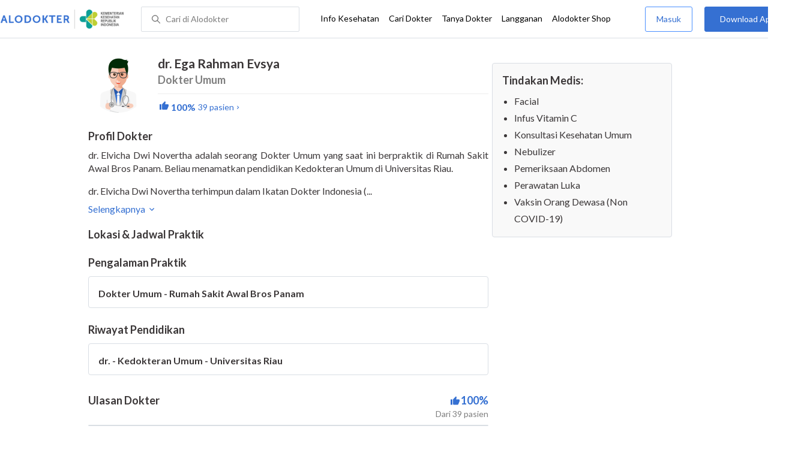

--- FILE ---
content_type: text/html; charset=utf-8
request_url: https://www.alodokter.com/cari-dokter/dr-ega-rahman-evsya
body_size: 9071
content:
<!DOCTYPE html> <html lang="id"> <head> <script type="text/javascript">
    window.dataLayer = window.dataLayer || []
    const userId = ""
    window.dataLayer = window.dataLayer || []
    const pageType = "doctors"
    let contentPage = getContentPage(pageType)
    dataLayer.push({
        user_id: userId,
        content_group: contentPage
    });
    localStorage.setItem('content_group', contentPage);

    function getContentPage(){
        let contentPage
        switch (pageType) {
        case 'home':
            const actionPage = "detail"
            if(actionPage == 'index'){
                contentPage = "Homepage"
            } else {
                contentPage = "Page"
            }
            break;
        case 'tags':
            contentPage = "Tag Page"
            break;
        case 'komunitas/topics':
        case 'komunitas/discussions':
            contentPage = "Komunitas Page"
            break;
        case 'categories':
            //Hidup Sehat Page, Keluarga Page and Kesehatan Page for index page
            contentPage = ''
            break;
        case 'article':
            //Hidup Sehat Page, Keluarga Page and Kesehatan Page for article page
            contentPage = '' + " Page"
            break;
        case 'disease':
            contentPage = "Disease Page"
            break;
        case 'drugs':
            contentPage = "Drug Page"
            break;
        case 'komunitas/users':
            contentPage = "Profile Page"
            break;
        default:
            contentPage = "Page"
            break;
        }
        return contentPage
    }
</script> <script defer type="text/javascript" src="https://static.criteo.net/js/ld/ld.js" defer></script> <script defer>(function(w,d,s,l,i){w[l]=w[l]||[];w[l].push({'gtm.start':
new Date().getTime(),event:'gtm.js'});var f=d.getElementsByTagName(s)[0],
j=d.createElement(s),dl=l!='dataLayer'?'&l='+l:'';j.defer=true;j.src=   
'https://www.googletagmanager.com/gtm.js?id='+i+dl;f.parentNode.insertBefore(j,f);
})(window,document,'script','dataLayer','GTM-52W4MMF');</script> <meta charset="utf-8"> <meta name="viewport" content="width=device-width, initial-scale=1.0"> <title>dr. Ega Rahman Evsya - Buat Janji Dokter, Biaya Konsultasi - Alodokter</title> <meta http-equiv="Pragma" content="public"> <meta http-equiv="Cache-Control" content="public"> <link rel="preconnect" href="https://fonts.googleapis.com"> <link rel="preconnect" href="https://fonts.gstatic.com" crossorigin> <link href="https://fonts.googleapis.com/css2?family=Lato:wght@400;600;700&display=swap" rel="stylesheet"> <style>
    html, body {
        margin: 0 auto;
        font-family: "Lato", sans-serif;
        font-size: 16px;
        color: #3b3738;
        line-height: 1.44;
        font-weight: 400;
        -webkit-font-smoothing: antialiased;
        -moz-osx-font-smoothing: grayscale;
        text-rendering: optimizeLegibility;
        -moz-font-feature-settings: "liga" on;
      }

    input{
       font-family: "Lato", sans-serif !important;
    }

      ::placeholder {
        color: #dadee4;
        font-family: 'Lato' !important;
      }

      /* GLOBAL CSS */
      .is_hidden {
        display: none;
      }

      .container-fluid {
        width: 1340px;
        margin: 0 auto;
        padding: 0;
      }

      .container {
        width: 1000px;
        margin: 0 auto;
        padding: 0;
        display:flex;
        justify-content: space-between;
      }

      .container2 {
        width: 100%;
      }

      .main-container {
        width: 667px;
        margin: 0;
        padding: 0;
        display: inline-block;
        padding-top: 63px;
      }

      .side-container {
        width: 300px;
        margin: 0;
        padding: 0;
        display: inline-block;
        padding-top: 89px;
      }

      .dfp-container {
        margin-bottom: 20px;
      }

      .adunit {
          margin-bottom: 20px;
        }

      .post-index-title{color:#000;}

      h1.search-result{
        font-size: 20px;
        font-weight: 600;
        font-style: normal;
        font-stretch: normal;
        line-height: 1.35;
        letter-spacing: normal;
        color: #000000;
        margin: 0px 0 16px;
      }
      .h2-related{
        font-size: 24px;
        font-weight: 900;
        font-style: normal;
        font-stretch: normal;
        line-height: 1.42;
        letter-spacing: normal;
        color: #000000;
        margin-top: 20px;
        margin-bottom: 12px;
      }
      .h2-related-article{
        font-size: 24px;
        font-weight: bold;
        font-style: normal;
        font-stretch: normal;
        line-height: 1.32;
        letter-spacing: -0.3px;
        margin: 0;
        margin-bottom: 20px;
        color: #000;
      }

      .container-doctor-index {
        width: 1000px;
        margin: 0 auto;
        display: block;
        float: left;
      }

      .doctor-index-title {
        margin-top: 40px;
        font-size: 24px;
        font-weight: bold;
        line-height: 1.42;
        text-align: center;
        color: #000;
      }

      .speciality-description-container{
          margin-top: 80px;
      }

      h1 {
        margin: 0
      }

      .popular-search a{
        text-decoration:none;
        color: #3570D2;
        font-weight: 600;
        margin-bottom: 10px;
        display: inline-block;
      }

      .popular-search a strong{
        font-weight: 600;
      }

      .bg-container-bottom {
        background-color: #e8f1ff;
        background-size: 50% auto;
        width: 100%;
        margin: 0 auto;
        display:flex;
        justify-content: space-between;
      }

    .content-inner .booking-form {
      background-color: #fafafa;
      padding-top: 64px;
      padding-bottom: 130px;
    }

      @media (max-width: 640px) {
        #page {
          width: 100%;
        }

        .top-navbar-container {
          max-width: 100%;
        }
      }

      @media (max-width: 374px) {
        .hero-index-menu-card-container {
          width: 150px;
        }
      }
      .grecaptcha-badge { visibility: hidden; }
</style> <meta charset="UTF-8"> <meta name="viewport" content="width=device-width, initial-scale=1.0, user-scalable=yes, maximum-scale=5"> <link rel="shortcut icon" type="image/x-icon" href="/assets/favicon-73b49b1e9302b388560f5836153dcf6a1ec42c607c96fc65d5b29e773c85374a.ico"/> <link rel="icon" type="image/png" href="/assets/favicon-48x48-fe366add8379860e5ee5041f0b6b9745ff450a945001d5f04fd8a0d706837ea6.png" sizes="48x48"/> <link rel="apple-touch-icon" type="image/png" href="/assets/apple-touch-icon-fbe9a22f2fc74b52818c962ab91b40031f1e6dd2d614f376eb1efcc03c5bba0b.png" sizes="192x192"/> <meta name="apple-mobile-web-app-title" content="Alodokter"> <meta name="application-name" content="Alodokter"> <meta name="msapplication-TileColor" content="#ffffff"> <meta name="apple-mobile-web-app-status-bar-style" content="#3973cf"> <meta name="theme-color" content="#3973cf"> <meta name="alexaVerifyID" content="n_Kykr_OZlOYYRDisl_bHGZYccc"> <meta name="google-site-verification" content=j8xshrH7uBo3AEjk-HfjufpapvzwkNHw57NXFN3G07Y> <meta name="msvalidate.01" content=C233DAA628883F2DD70CD54C789D0494> <meta name="wellness_card" content="false"> <meta name="criteo_account" content="62444"> <meta name="description" content="dr. Ega Rahman Evsya adalah seorang Dokter Umum di . Lihat profil lengkap, lihat biaya dan buat janji untuk dr. Ega Rahman Evsya"/> <meta name="keywords" content="alodokter, kesehatan, medis, penyakit, komunitas kesehatan, dokter, konsultasi kesehatan, informasi kesehatan, komunitas, diskusi kesehatan"/> <meta name="facebook-domain-verification" content="v9k4b24zt24dxdo39v3ab3gnt5ns5b"/> <meta property="fb:app_id" content="331705120345014"/> <meta property="og:site_name" content="Alodokter"/> <meta property="og:type" content="website"/> <meta property="og:title" content="dr. Ega Rahman Evsya - Buat Janji Dokter, Biaya Konsultasi - Alodokter"/> <meta property="og:url" content="https://www.alodokter.com/cari-dokter/dr-ega-rahman-evsya"/> <meta property="og:description" content="dr. Ega Rahman Evsya adalah seorang Dokter Umum di . Lihat profil lengkap, lihat biaya dan buat janji untuk dr. Ega Rahman Evsya"/> <meta property="og:locale" content="en_US"/> <meta property="og:image" itemprop="image" content="https://www.alodokter.com/wp-content/uploads/2014/07/dokter-indonesia-alodokter.jpg"/> <meta property="og:image:width" content="650"/> <meta property="og:image:height" content="433"/> <meta property="og:image:type" content="image/jpeg"/> <link rel='canonical' href='https://www.alodokter.com/cari-dokter/dr-ega-rahman-evsya'/> <meta name="referer" content="http://www.google.com"/> <meta name="platform" content="Desktop"/> <meta name="recaptcha-site-key" content="6Ldg7gQhAAAAAN8ebL4Gr-hTid51r0i9BpsdaEWE"/> <script src="https://www.google.com/recaptcha/enterprise.js?render=6Ldg7gQhAAAAAN8ebL4Gr-hTid51r0i9BpsdaEWE"></script> <script type="application/ld+json">
{
  "@context": "https://schema.org",
  "@type": "Physician",
  "name": "dr. Ega Rahman Evsya",
  "description": "dr. Ega Rahman Evsya, Dokter Umum terpercaya di . Jadwal praktik lengkap, biaya terjangkau &amp; buat janji mudah via Alodokter.",
  "image": "https://res.cloudinary.com/dk0z4ums3/image/upload/v1535685393/image_doctor/avatar%20male%20%281%29%20%281%29.jpg.jpg",
  "url": "https://www.alodokter.com/cari-dokter/dr-ega-rahman-evsya",
  "alternateName": "Dokter Umum",
  "medicalSpecialty": "GeneralPractice",
    "address": {
      "@type": "PostalAddress",
      "addressCountry": "ID"
    },
    "aggregateRating": {
      "@type": "AggregateRating",
      "ratingValue": 5,
      "reviewCount": "39",
      "bestRating": "5",
      "worstRating": "1"
    },
    "review": [
      {
        "@type": "Review",
        "author": "Astrid Wijayanti",
        "datePublished": "2021-10-31",
        "reviewBody": "baik"
      },
      {
        "@type": "Review",
        "author": "elsa",
        "datePublished": "2022-05-26",
        "reviewBody": "terima kasih untuk respon yg baik dok.."
      },
      {
        "@type": "Review",
        "author": "Jesica Firdiani",
        "datePublished": "2020-11-02",
        "reviewBody": "Terima kasih"
      },
      {
        "@type": "Review",
        "author": "Siti Maysaroh",
        "datePublished": "2019-10-27",
        "reviewBody": "puasssss"
      },
      {
        "@type": "Review",
        "author": "Muhamad Rizki",
        "datePublished": "2019-10-26",
        "reviewBody": "terima kasih dok."
      }
    ],
  "worksFor": [
  ],
  "hasOfferCatalog": {
    "@type": "OfferCatalog",
    "name": "Tindakan Medis",
    "itemListElement": [
        {
          "@type": "Offer",
          "itemOffered": {
            "@type": "MedicalProcedure",
            "name": "Facial"
          }
        },
        {
          "@type": "Offer",
          "itemOffered": {
            "@type": "MedicalProcedure",
            "name": "Infus Vitamin C"
          }
        },
        {
          "@type": "Offer",
          "itemOffered": {
            "@type": "MedicalProcedure",
            "name": "Konsultasi Kesehatan Umum"
          }
        },
        {
          "@type": "Offer",
          "itemOffered": {
            "@type": "MedicalProcedure",
            "name": "Nebulizer"
          }
        },
        {
          "@type": "Offer",
          "itemOffered": {
            "@type": "MedicalProcedure",
            "name": "Pemeriksaan Abdomen"
          }
        },
        {
          "@type": "Offer",
          "itemOffered": {
            "@type": "MedicalProcedure",
            "name": "Perawatan Luka"
          }
        },
        {
          "@type": "Offer",
          "itemOffered": {
            "@type": "MedicalProcedure",
            "name": "Vaksin Orang Dewasa (Non COVID-19)"
          }
        }
    ]
  }
}
</script> <meta name="csrf-param" content="authenticity_token"/> <meta name="csrf-token" content="y5WGIQl16+V8FkQ2xhZOvPpGZAyxGxieZwu+/IEmW0zEUezCoVJAVLofIFZCuD8rq+psELEL7l233rRQKMizvA=="/> <script defer>
        !function(f,b,e,v,n,t,s){if(f.fbq)return;n=f.fbq=function(){n.callMethod?
            n.callMethod.apply(n,arguments):n.queue.push(arguments)};if(!f._fbq)f._fbq=n;
            n.push=n;n.loaded=!0;n.version='2.0';n.queue=[];t=b.createElement(e);t.defer=!0;
            t.src=v;s=b.getElementsByTagName(e)[0];s.parentNode.insertBefore(t,s)}
        (window, document,'script','https://connect.facebook.net/en_US/fbevents.js');
        fbq('init', '948327898593359');
        fbq('track', "PageView");
    </script> <script defer type='text/javascript'>
        function initExperiment(ExperimentID, callback){if (!ExperimentID){return callback(null);}var r=false; var s=document.createElement('script'); s.type='text/javascript'; s.src='//www.google-analytics.com/cx/api.js?experiment='+ExperimentID; s.onload=function(){if (!r && (!this.readyState || this.readyState=='complete')){r=true; callback(cxApi.chooseVariation());}else{callback(null)}}; s.onerror=function(){callback(null)}; var t=document.getElementsByTagName('script')[0]; t.parentNode.insertBefore(s, t);}
        (function(i,s,o,g,r,a,m){i['GoogleAnalyticsObject']=r;i[r]=i[r]||function(){
        (i[r].q=i[r].q||[]).push(arguments)},i[r].l=1*new Date();a=s.createElement(o),
        m=s.getElementsByTagName(o)[0];a.defer=1;a.src=g;m.parentNode.insertBefore(a,m)
        })(window,document,'script','//www.google-analytics.com/analytics.js','ga');
        ga('create', 'UA-52179504-1', 'alodokter.com');
        ga('require', 'displayfeatures');

        window.GAPageType = 'Doctor';
        ga('set', 'contentGroup1', 'Doctor Page');

        var typePage = 'detail';
        if (typePage == 'reservasi_success') {
            window.GAPageType = 'Doctor Reservation Success Desktop';
            ga('set', 'contentGroup1', 'Doctor Reservation Success Desktop');
        }

        initExperiment(window.ExperimentID, function(variation) {
            if (variation !== null) {
                window.ExperimentReady = true;
                window.ExperimentVariation = variation;
                ga('set', 'expId', window.ExperimentID);
                ga('set', 'expVar', window.ExperimentVariation);
            }
            ga('send', 'pageview');
            ga('send', 'event', 'Scroll Depth', GAPageType, '0%');
        });
    </script> <script defer type='text/javascript'>
        var googletag = googletag || {};
        googletag.cmd = googletag.cmd || [];
    </script> <script async src="https://securepubads.g.doubleclick.net/tag/js/gpt.js"></script> <script async src="//alodokter.api.useinsider.com/ins.js?id=10005708"></script> </head> <body> <top-navbar-view id="top-navbar-view" user-photo="" is-show-kemenkes ="{&quot;kemenkes_partnership&quot;:true,&quot;kemenkes_top_bar_desktop&quot;:&quot;https://res.cloudinary.com/dk0z4ums3/image/upload/f_auto,q_auto/v1634020083/aloweb_assets/logo-header.png&quot;,&quot;kemenkes_bottom_banner_desktop&quot;:&quot;https://res.cloudinary.com/dk0z4ums3/image/upload/f_auto,q_auto/v1730097699/setting/1730097698.png&quot;,&quot;kemenkes_top_bar_mobile&quot;:&quot;https://res.cloudinary.com/dk0z4ums3/image/upload/f_auto,q_auto/v1634020083/aloweb_assets/logo-header.png&quot;,&quot;kemenkes_bottom_banner_mobile&quot;:&quot;https://res.cloudinary.com/dk0z4ums3/image/upload/f_auto,q_auto/v1730097809/setting/1730097808.png&quot;}" user-login="" user-fullname="" total-notif="0" doctor-editor-link="" user-link="" show-hide-menu="{&quot;web_show_top_navbar_aloproteksi&quot;:true,&quot;web_show_top_navbar_aloshop&quot;:true,&quot;web_show_top_navbar_caridokter&quot;:true,&quot;web_show_top_navbar_hidupsehat&quot;:true,&quot;web_show_top_navbar_infokesehatan&quot;:true,&quot;web_show_top_navbar_keluarga&quot;:true,&quot;web_show_top_navbar_kesehatan&quot;:true,&quot;web_show_top_navbar_obat&quot;:true,&quot;web_show_top_navbar_penyakit&quot;:true,&quot;web_show_top_navbar_tanyadokter&quot;:true,&quot;web_show_top_navbar_alochoice&quot;:true}" pdpa-content="{&quot;title&quot;:&quot;Perlindungan Data Anda yang Utama Bagi Kami&quot;,&quot;description&quot;:&quot;Saya telah memercayakan informasi untuk disimpan \u0026 digunakan. Keamanan data terlindungi sesuai \u003ca href=&#39;/syarat-dan-ketentuan&#39; target=&#39;_blank&#39;\u003e\u003cb\u003eSyarat \u0026 Ketentuan\u003c/b\u003e\u003c/a\u003e serta \u003ca href=&#39;/privasi&#39; target=&#39;_blank&#39;\u003e\u003cb\u003ePrivasi Alodokter\u003c/b\u003e\u003c/a\u003e&quot;,&quot;error_text&quot;:&quot;Klik centang untuk menyetujui Syarat Ketentuan dan Aturan Privasi ALODOKTER&quot;}" alodokter-otp-service="whatsapp"></top-navbar-view> <div class="content"> <iron-ajax id="postCounter" auto url="/api/doctors/track" headers='{"Authorization": "Token token=58caa8685c084db79f733f40ebae25f1"}' method="POST" params='{ "doctor_id": "5b4d50f6fdabf214e2fe9996"}' handle-as="json"> </iron-ajax> <div class="content-inner"> <div class="container" id="container"> <script src="/assets/datepicker/jquery-3.3.1.min-61b7a1c49b214c15844267127eb1a7e918cb84668bb0ae2dced1d41839762400.js"></script> <script src="/assets/datepicker/datepicker.min-4d03b2bcb263c222e541129306b92807c34559964d0018172f4870ab32bc3ef6.js"></script> <card-doctor-hospital-popup id="hospital-modal" schedule-items="[]" doctor-id="5b4d50f6fdabf214e2fe9996" is-sponsorship="false" doctor-spec="Dokter Umum" doctor-name="dr. Ega Rahman Evsya"> </card-doctor-hospital-popup> <div class="main-container" id="mainContainerDoctor"> <div class="detail-rs"> <div id="card-doctor-profile"> <card-otp-booking id="modal_otp"></card-otp-booking> <card-doctor-profile id="doctor-profile" class="section" profile-content="&quot;\u003cp\u003edr. Elvicha Dwi Novertha adalah seorang Dokter Umum yang saat ini berpraktik di Rumah Sakit Awal Bros Panam. Beliau menamatkan pendidikan Kedokteran Umum di Universitas Riau.\u003c/p\u003e\u003cp\u003edr. Elvicha Dwi Novertha terhimpun dalam Ikatan Dokter Indonesia (IDI). Beliau dapat memberikan layanan medis meliputi konsultasi kesehatan umum.\u003c/p\u003e&quot;" doctor-id="5b4d50f6fdabf214e2fe9996" doctor-name="dr. Ega Rahman Evsya" doctor-image="https://res.cloudinary.com/dk0z4ums3/image/upload/v1535685393/image_doctor/avatar%20male%20%281%29%20%281%29.jpg.jpg" data-doctor-permalink="dr-ega-rahman-evsya" doctor-spec="Dokter Umum" doctor-spec-id="593668506fcb9806fd52ff20" doctor-spec-url="dokter-umum" doctor-priority="true" doctor-booking-count="0" description-is-empty-text="Data profil dokter belum tersedia" doctor-rating="100%" show-rating="true" doctor-total-review="39"></card-doctor-profile> <h1 style="display: none;"> Doctor Profile Page Buat Janji Dokter, Biaya Konsultasi </h1> <card-schedule-doctor id="schedule" class="section" has-reservation="false" is-sponsorship="false" schedule-items="[]" doctor-priority="true" is-show-pay-later="" doctor-spec-id="593668506fcb9806fd52ff20" doctor-id="5b4d50f6fdabf214e2fe9996"></card-schedule-doctor> <card-doctor-experience id="doctor-exp" experience-items="[{&quot;name&quot;:&quot;Dokter Umum - Rumah Sakit Awal Bros Panam&quot;,&quot;year_end&quot;:&quot;&quot;,&quot;year_start&quot;:&quot;&quot;,&quot;id&quot;:&quot;6686503fe61f580197af1108&quot;}]" doctor-exp="[{&quot;name&quot;:&quot;dr. - Kedokteran Umum - Universitas Riau&quot;,&quot;year_end&quot;:&quot;&quot;,&quot;year_start&quot;:&quot;&quot;,&quot;id&quot;:&quot;6686503fe61f580197af1107&quot;}]" experience-is-empty-text="Data pengalaman praktik belum tersedia" education-is-empty-text="Data riwayat pendidikan belum tersedia"></card-doctor-experience> </div> <card-doctor-review id="review" show-rating="true" doctor-name="dr. Ega Rahman Evsya" doctor-image="https://res.cloudinary.com/dk0z4ums3/image/upload/v1535685393/image_doctor/avatar%20male%20%281%29%20%281%29.jpg.jpg" doctor-rating="100%" doctor-total-review="39" doctor-id="5b4d50f6fdabf214e2fe9996"> </card-doctor-review> <div id="card-schedule"> </div> </div> </div> <div class="side-container" id="sideContainerDoctor"> <card-doctor-detail id="cardDoctorDetail" doctor-name="dr. Ega Rahman Evsya" doctor-id="5b4d50f6fdabf214e2fe9996" doctor-image="https://res.cloudinary.com/dk0z4ums3/image/upload/v1535685393/image_doctor/avatar%20male%20%281%29%20%281%29.jpg.jpg" is-sponsorship="false" doctor-spec="Dokter Umum" doctor-spec-url="dokter-umum" tindakan-medis="[{&quot;procedure_name&quot;:&quot;Facial&quot;,&quot;procedure_permalink&quot;:&quot;facial&quot;,&quot;procedure_domain&quot;:&quot;estetik&quot;},{&quot;procedure_name&quot;:&quot;Infus Vitamin C&quot;,&quot;procedure_permalink&quot;:&quot;infus-vitamin-c&quot;,&quot;procedure_domain&quot;:&quot;kedokteran-umum&quot;},{&quot;procedure_name&quot;:&quot;Konsultasi Kesehatan Umum&quot;,&quot;procedure_permalink&quot;:&quot;konsultasi-kesehatan-umum&quot;,&quot;procedure_domain&quot;:&quot;kedokteran-umum&quot;},{&quot;procedure_name&quot;:&quot;Nebulizer&quot;,&quot;procedure_permalink&quot;:&quot;nebulizer&quot;,&quot;procedure_domain&quot;:&quot;kedokteran-umum&quot;},{&quot;procedure_name&quot;:&quot;Pemeriksaan Abdomen&quot;,&quot;procedure_permalink&quot;:&quot;pemeriksaan-abdomen&quot;,&quot;procedure_domain&quot;:&quot;kedokteran-umum&quot;},{&quot;procedure_name&quot;:&quot;Perawatan Luka&quot;,&quot;procedure_permalink&quot;:&quot;perawatan-luka&quot;,&quot;procedure_domain&quot;:&quot;kedokteran-umum&quot;},{&quot;procedure_name&quot;:&quot;Vaksin Orang Dewasa (Non COVID-19)&quot;,&quot;procedure_permalink&quot;:&quot;vaksin-orang-dewasa&quot;,&quot;procedure_domain&quot;:&quot;kedokteran-umum&quot;}]" doctor-status="true" total-schedules="0" schedule-items="[]" services-is-empty-text="Data tindakan medis belum tersedia"> </card-doctor-detail> </div> <float-whatsapp-button styles="bottom:16px;right:16px;z-index:98;" device="Desktop" event-action="click_whatsapp_doctor_profile" whatsapp="{&quot;wa_floating_button&quot;:&quot;false&quot;,&quot;wa_floating_button_image&quot;:&quot;https://res.cloudinary.com/dk0z4ums3/image/upload/v1650267918/aloweb_assets/image_wa_button.png&quot;,&quot;wa_floating_button_number&quot;:&quot;+6281288880256&quot;}"></float-whatsapp-button> <div id="dataTracking" data-user="null"></div> <script type="text/javascript">
    function getHashFromUrl(url){
          var a = document.createElement("a");
          a.href = url;
          return a.hash.replace(/^#/, "");
    };

    window.onload = function(){
        let schedule = getHashFromUrl(window.location.href)
        let target = document.getElementById('schedule')

        if(schedule != '' && schedule == 'schedule') {
            window.scroll({
              top: target.offsetTop - 140,
              left: 0,
              behavior: 'smooth'
            });
        }
    }
</script> <journey-id-tracker user-id=""></journey-id-tracker> </div> </div> </div> <footer-view is-show-kemenkes ="{&quot;kemenkes_partnership&quot;:true,&quot;kemenkes_top_bar_desktop&quot;:&quot;https://res.cloudinary.com/dk0z4ums3/image/upload/f_auto,q_auto/v1634020083/aloweb_assets/logo-header.png&quot;,&quot;kemenkes_bottom_banner_desktop&quot;:&quot;https://res.cloudinary.com/dk0z4ums3/image/upload/f_auto,q_auto/v1730097699/setting/1730097698.png&quot;,&quot;kemenkes_top_bar_mobile&quot;:&quot;https://res.cloudinary.com/dk0z4ums3/image/upload/f_auto,q_auto/v1634020083/aloweb_assets/logo-header.png&quot;,&quot;kemenkes_bottom_banner_mobile&quot;:&quot;https://res.cloudinary.com/dk0z4ums3/image/upload/f_auto,q_auto/v1730097809/setting/1730097808.png&quot;}" show-hide-submenu-alo="{&quot;web_show_footer_aloproteksi&quot;:true,&quot;web_show_footer_aloproteksi_corporate&quot;:true,&quot;web_show_footer_hubungikami&quot;:true,&quot;web_show_footer_karier&quot;:true,&quot;web_show_footer_tentangkami&quot;:true,&quot;web_show_footer_timeditorial&quot;:true}" insurance-menu-nav="{&quot;is_display&quot;:false,&quot;title&quot;:&quot;Dapatkan Komisi Referral&quot;,&quot;link&quot;:&quot;https://program.alodokter.com/aloproteksi-komisi-referral&quot;}"></footer-view> <script src="/assets/custom-elements-es5-adapter-8c38dd9f2e16de3af85d83b3567ad32138ea58f33ec1412f607f10acf62ae652.js" defer="defer"></script> <script src="/packs/doctor-page-8153807080e6668565af.js" defer="defer"></script> <script type='text/javascript' defer>
        document.onreadystatechange = function () {
            if (document.readyState == "complete"){
                console.log("ready!");
                sessionStorage.removeItem("allLocation");
                // sessionStorage.removeItem("city");
                // sessionStorage.removeItem("city_id");
                // create cookies previous_url
                document.cookie = "previous_url=" + window.location.pathname+";path=/";
            }

            /**
             * Track depth scroll
             */
            var currentDepthScroll = 0;

            function trackDepthScroll() {

                var bottom  = window.pageYOffset + window.innerHeight;
                var height  = document.documentElement.clientHeight;
                var percent = (bottom/height)*100;
                var done25 = false;
                var done50 = false;
                var done75 = false;
                var done100 = false;

                if (percent >= 25 && currentDepthScroll < 25 && done25 == false) {
                    done25 = true;
                    currentDepthScroll = 25;
                    console.log("GA Type : "+ window.GAPageType);
                    console.log('Scroll Depth 25%');
                    ga('send', 'event', 'Scroll Depth', window.GAPageType, '25%');
                }

                if (percent >= 50 && currentDepthScroll < 50 && done50 == false) {
                    done50 = true;
                    currentDepthScroll = 50;
                    console.log('Scroll Depth 50%');
                    ga('send', 'event', 'Scroll Depth', window.GAPageType, '50%');
                }

                if (percent >= 75 && currentDepthScroll < 75 && done75 == false) {
                    done75 = true;
                    currentDepthScroll = 89;
                    console.log('Scroll Depth 75%');
                    ga('send', 'event', 'Scroll Depth', window.GAPageType, '75%');
                }

                if (percent >= 100 && currentDepthScroll < 99 && done100 == false) {
                    done100 = true;
                    currentDepthScroll = 100;
                    console.log('Scroll Depth 100%');
                    ga('send', 'event', 'Scroll Depth', window.GAPageType, '100%');
                }

            }

            function scrollSpy() {
                try {
                    var id = document.getElementById("mainContainerDoctor");
                    var menu = document.getElementById("stickyMenu");
                    var section = id.querySelectorAll(".section");
                    var sections = {};
                    var sections_id = {};
                    var i = 0;

                    Array.prototype.forEach.call(section, function(e) {

                        sections[e.id] = e.offsetTop - 56;
                        sections_id[e.offsetTop - 56] = e.id;
                    });
                    // console.log(sections);
                    // console.log(menu.shadowRoot.querySelector(".active"));
                    var scrollPosition = document.documentElement.scrollTop || document.body.scrollTop;

                    for (i in sections) {
                      if ((sections[i] - 75) <= scrollPosition) {
                        // console.log(">>>"+sections_id[sections[i]]);
                        menu.shadowRoot.querySelector(".active").classList.remove('active');
                        menu.shadowRoot.querySelector(('#'+sections_id[sections[i]])).classList.add('active');
                      }
                    }
                }catch(e) {

                }
            }

            window.onscroll = function() {
                trackDepthScroll();
                scrollSpy();
            }
        };
    </script> <script type='text/javascript'>
        // Set Global Gmaps Key
        // var gmapsKey = "AIzaSyCYtVnlsMPBkHJIYwlJyvfT7B5LCMkwGfc";
        (function() {
            function getScript(url,success){
                var script=document.createElement('script');
                script.src=url;
                var head=document.getElementsByTagName('head')[0],
                    done=false;
                script.onload=script.onreadystatechange = function(){
                    if ( !done && (!this.readyState || this.readyState == 'loaded' || this.readyState == 'complete') ) {
                        done=true;
                        success();
                        script.onload = script.onreadystatechange = null;
                        head.removeChild(script);
                    }
                };
                head.appendChild(script);
              }
            // getScript('/assets/hospital_manifest-85941c1fc42698be94732809c7e66f065f66bda953fec712430bbccf0a48fa91.js',function(){});
        })();
    </script> <noscript><iframe src="https://www.googletagmanager.com/ns.html?id=GTM-52W4MMF" height="0" width="0" style="display:none;visibility:hidden"></iframe></noscript> <script>
    function sendEventGA4(data) {
        const metaUserId = document.head.querySelector('meta[name="user_id"][content]') ? document.head.querySelector('meta[name="user_id"][content]').content : ''
        const contentGroup = localStorage.getItem('content_group')
        if(dataLayer) {
            window.dataLayer.push(function() { this.reset(); });
            if (metaUserId) data["user_id"] = metaUserId
            if (contentGroup) data["content_group"] = contentGroup // re-add content_group
            dataLayer.push(data);
        }
    }

    function getFromDataLayer(key) {
        let result = null
        dataLayer.push(function() { 
            let value = this.get(key)
            if (value) {
                result = value;
            }
        })
        return result
    }
</script> </body> </html>

--- FILE ---
content_type: text/html; charset=utf-8
request_url: https://www.google.com/recaptcha/enterprise/anchor?ar=1&k=6Ldg7gQhAAAAAN8ebL4Gr-hTid51r0i9BpsdaEWE&co=aHR0cHM6Ly93d3cuYWxvZG9rdGVyLmNvbTo0NDM.&hl=en&v=PoyoqOPhxBO7pBk68S4YbpHZ&size=invisible&anchor-ms=20000&execute-ms=30000&cb=3qq8z4qn3ovv
body_size: 48996
content:
<!DOCTYPE HTML><html dir="ltr" lang="en"><head><meta http-equiv="Content-Type" content="text/html; charset=UTF-8">
<meta http-equiv="X-UA-Compatible" content="IE=edge">
<title>reCAPTCHA</title>
<style type="text/css">
/* cyrillic-ext */
@font-face {
  font-family: 'Roboto';
  font-style: normal;
  font-weight: 400;
  font-stretch: 100%;
  src: url(//fonts.gstatic.com/s/roboto/v48/KFO7CnqEu92Fr1ME7kSn66aGLdTylUAMa3GUBHMdazTgWw.woff2) format('woff2');
  unicode-range: U+0460-052F, U+1C80-1C8A, U+20B4, U+2DE0-2DFF, U+A640-A69F, U+FE2E-FE2F;
}
/* cyrillic */
@font-face {
  font-family: 'Roboto';
  font-style: normal;
  font-weight: 400;
  font-stretch: 100%;
  src: url(//fonts.gstatic.com/s/roboto/v48/KFO7CnqEu92Fr1ME7kSn66aGLdTylUAMa3iUBHMdazTgWw.woff2) format('woff2');
  unicode-range: U+0301, U+0400-045F, U+0490-0491, U+04B0-04B1, U+2116;
}
/* greek-ext */
@font-face {
  font-family: 'Roboto';
  font-style: normal;
  font-weight: 400;
  font-stretch: 100%;
  src: url(//fonts.gstatic.com/s/roboto/v48/KFO7CnqEu92Fr1ME7kSn66aGLdTylUAMa3CUBHMdazTgWw.woff2) format('woff2');
  unicode-range: U+1F00-1FFF;
}
/* greek */
@font-face {
  font-family: 'Roboto';
  font-style: normal;
  font-weight: 400;
  font-stretch: 100%;
  src: url(//fonts.gstatic.com/s/roboto/v48/KFO7CnqEu92Fr1ME7kSn66aGLdTylUAMa3-UBHMdazTgWw.woff2) format('woff2');
  unicode-range: U+0370-0377, U+037A-037F, U+0384-038A, U+038C, U+038E-03A1, U+03A3-03FF;
}
/* math */
@font-face {
  font-family: 'Roboto';
  font-style: normal;
  font-weight: 400;
  font-stretch: 100%;
  src: url(//fonts.gstatic.com/s/roboto/v48/KFO7CnqEu92Fr1ME7kSn66aGLdTylUAMawCUBHMdazTgWw.woff2) format('woff2');
  unicode-range: U+0302-0303, U+0305, U+0307-0308, U+0310, U+0312, U+0315, U+031A, U+0326-0327, U+032C, U+032F-0330, U+0332-0333, U+0338, U+033A, U+0346, U+034D, U+0391-03A1, U+03A3-03A9, U+03B1-03C9, U+03D1, U+03D5-03D6, U+03F0-03F1, U+03F4-03F5, U+2016-2017, U+2034-2038, U+203C, U+2040, U+2043, U+2047, U+2050, U+2057, U+205F, U+2070-2071, U+2074-208E, U+2090-209C, U+20D0-20DC, U+20E1, U+20E5-20EF, U+2100-2112, U+2114-2115, U+2117-2121, U+2123-214F, U+2190, U+2192, U+2194-21AE, U+21B0-21E5, U+21F1-21F2, U+21F4-2211, U+2213-2214, U+2216-22FF, U+2308-230B, U+2310, U+2319, U+231C-2321, U+2336-237A, U+237C, U+2395, U+239B-23B7, U+23D0, U+23DC-23E1, U+2474-2475, U+25AF, U+25B3, U+25B7, U+25BD, U+25C1, U+25CA, U+25CC, U+25FB, U+266D-266F, U+27C0-27FF, U+2900-2AFF, U+2B0E-2B11, U+2B30-2B4C, U+2BFE, U+3030, U+FF5B, U+FF5D, U+1D400-1D7FF, U+1EE00-1EEFF;
}
/* symbols */
@font-face {
  font-family: 'Roboto';
  font-style: normal;
  font-weight: 400;
  font-stretch: 100%;
  src: url(//fonts.gstatic.com/s/roboto/v48/KFO7CnqEu92Fr1ME7kSn66aGLdTylUAMaxKUBHMdazTgWw.woff2) format('woff2');
  unicode-range: U+0001-000C, U+000E-001F, U+007F-009F, U+20DD-20E0, U+20E2-20E4, U+2150-218F, U+2190, U+2192, U+2194-2199, U+21AF, U+21E6-21F0, U+21F3, U+2218-2219, U+2299, U+22C4-22C6, U+2300-243F, U+2440-244A, U+2460-24FF, U+25A0-27BF, U+2800-28FF, U+2921-2922, U+2981, U+29BF, U+29EB, U+2B00-2BFF, U+4DC0-4DFF, U+FFF9-FFFB, U+10140-1018E, U+10190-1019C, U+101A0, U+101D0-101FD, U+102E0-102FB, U+10E60-10E7E, U+1D2C0-1D2D3, U+1D2E0-1D37F, U+1F000-1F0FF, U+1F100-1F1AD, U+1F1E6-1F1FF, U+1F30D-1F30F, U+1F315, U+1F31C, U+1F31E, U+1F320-1F32C, U+1F336, U+1F378, U+1F37D, U+1F382, U+1F393-1F39F, U+1F3A7-1F3A8, U+1F3AC-1F3AF, U+1F3C2, U+1F3C4-1F3C6, U+1F3CA-1F3CE, U+1F3D4-1F3E0, U+1F3ED, U+1F3F1-1F3F3, U+1F3F5-1F3F7, U+1F408, U+1F415, U+1F41F, U+1F426, U+1F43F, U+1F441-1F442, U+1F444, U+1F446-1F449, U+1F44C-1F44E, U+1F453, U+1F46A, U+1F47D, U+1F4A3, U+1F4B0, U+1F4B3, U+1F4B9, U+1F4BB, U+1F4BF, U+1F4C8-1F4CB, U+1F4D6, U+1F4DA, U+1F4DF, U+1F4E3-1F4E6, U+1F4EA-1F4ED, U+1F4F7, U+1F4F9-1F4FB, U+1F4FD-1F4FE, U+1F503, U+1F507-1F50B, U+1F50D, U+1F512-1F513, U+1F53E-1F54A, U+1F54F-1F5FA, U+1F610, U+1F650-1F67F, U+1F687, U+1F68D, U+1F691, U+1F694, U+1F698, U+1F6AD, U+1F6B2, U+1F6B9-1F6BA, U+1F6BC, U+1F6C6-1F6CF, U+1F6D3-1F6D7, U+1F6E0-1F6EA, U+1F6F0-1F6F3, U+1F6F7-1F6FC, U+1F700-1F7FF, U+1F800-1F80B, U+1F810-1F847, U+1F850-1F859, U+1F860-1F887, U+1F890-1F8AD, U+1F8B0-1F8BB, U+1F8C0-1F8C1, U+1F900-1F90B, U+1F93B, U+1F946, U+1F984, U+1F996, U+1F9E9, U+1FA00-1FA6F, U+1FA70-1FA7C, U+1FA80-1FA89, U+1FA8F-1FAC6, U+1FACE-1FADC, U+1FADF-1FAE9, U+1FAF0-1FAF8, U+1FB00-1FBFF;
}
/* vietnamese */
@font-face {
  font-family: 'Roboto';
  font-style: normal;
  font-weight: 400;
  font-stretch: 100%;
  src: url(//fonts.gstatic.com/s/roboto/v48/KFO7CnqEu92Fr1ME7kSn66aGLdTylUAMa3OUBHMdazTgWw.woff2) format('woff2');
  unicode-range: U+0102-0103, U+0110-0111, U+0128-0129, U+0168-0169, U+01A0-01A1, U+01AF-01B0, U+0300-0301, U+0303-0304, U+0308-0309, U+0323, U+0329, U+1EA0-1EF9, U+20AB;
}
/* latin-ext */
@font-face {
  font-family: 'Roboto';
  font-style: normal;
  font-weight: 400;
  font-stretch: 100%;
  src: url(//fonts.gstatic.com/s/roboto/v48/KFO7CnqEu92Fr1ME7kSn66aGLdTylUAMa3KUBHMdazTgWw.woff2) format('woff2');
  unicode-range: U+0100-02BA, U+02BD-02C5, U+02C7-02CC, U+02CE-02D7, U+02DD-02FF, U+0304, U+0308, U+0329, U+1D00-1DBF, U+1E00-1E9F, U+1EF2-1EFF, U+2020, U+20A0-20AB, U+20AD-20C0, U+2113, U+2C60-2C7F, U+A720-A7FF;
}
/* latin */
@font-face {
  font-family: 'Roboto';
  font-style: normal;
  font-weight: 400;
  font-stretch: 100%;
  src: url(//fonts.gstatic.com/s/roboto/v48/KFO7CnqEu92Fr1ME7kSn66aGLdTylUAMa3yUBHMdazQ.woff2) format('woff2');
  unicode-range: U+0000-00FF, U+0131, U+0152-0153, U+02BB-02BC, U+02C6, U+02DA, U+02DC, U+0304, U+0308, U+0329, U+2000-206F, U+20AC, U+2122, U+2191, U+2193, U+2212, U+2215, U+FEFF, U+FFFD;
}
/* cyrillic-ext */
@font-face {
  font-family: 'Roboto';
  font-style: normal;
  font-weight: 500;
  font-stretch: 100%;
  src: url(//fonts.gstatic.com/s/roboto/v48/KFO7CnqEu92Fr1ME7kSn66aGLdTylUAMa3GUBHMdazTgWw.woff2) format('woff2');
  unicode-range: U+0460-052F, U+1C80-1C8A, U+20B4, U+2DE0-2DFF, U+A640-A69F, U+FE2E-FE2F;
}
/* cyrillic */
@font-face {
  font-family: 'Roboto';
  font-style: normal;
  font-weight: 500;
  font-stretch: 100%;
  src: url(//fonts.gstatic.com/s/roboto/v48/KFO7CnqEu92Fr1ME7kSn66aGLdTylUAMa3iUBHMdazTgWw.woff2) format('woff2');
  unicode-range: U+0301, U+0400-045F, U+0490-0491, U+04B0-04B1, U+2116;
}
/* greek-ext */
@font-face {
  font-family: 'Roboto';
  font-style: normal;
  font-weight: 500;
  font-stretch: 100%;
  src: url(//fonts.gstatic.com/s/roboto/v48/KFO7CnqEu92Fr1ME7kSn66aGLdTylUAMa3CUBHMdazTgWw.woff2) format('woff2');
  unicode-range: U+1F00-1FFF;
}
/* greek */
@font-face {
  font-family: 'Roboto';
  font-style: normal;
  font-weight: 500;
  font-stretch: 100%;
  src: url(//fonts.gstatic.com/s/roboto/v48/KFO7CnqEu92Fr1ME7kSn66aGLdTylUAMa3-UBHMdazTgWw.woff2) format('woff2');
  unicode-range: U+0370-0377, U+037A-037F, U+0384-038A, U+038C, U+038E-03A1, U+03A3-03FF;
}
/* math */
@font-face {
  font-family: 'Roboto';
  font-style: normal;
  font-weight: 500;
  font-stretch: 100%;
  src: url(//fonts.gstatic.com/s/roboto/v48/KFO7CnqEu92Fr1ME7kSn66aGLdTylUAMawCUBHMdazTgWw.woff2) format('woff2');
  unicode-range: U+0302-0303, U+0305, U+0307-0308, U+0310, U+0312, U+0315, U+031A, U+0326-0327, U+032C, U+032F-0330, U+0332-0333, U+0338, U+033A, U+0346, U+034D, U+0391-03A1, U+03A3-03A9, U+03B1-03C9, U+03D1, U+03D5-03D6, U+03F0-03F1, U+03F4-03F5, U+2016-2017, U+2034-2038, U+203C, U+2040, U+2043, U+2047, U+2050, U+2057, U+205F, U+2070-2071, U+2074-208E, U+2090-209C, U+20D0-20DC, U+20E1, U+20E5-20EF, U+2100-2112, U+2114-2115, U+2117-2121, U+2123-214F, U+2190, U+2192, U+2194-21AE, U+21B0-21E5, U+21F1-21F2, U+21F4-2211, U+2213-2214, U+2216-22FF, U+2308-230B, U+2310, U+2319, U+231C-2321, U+2336-237A, U+237C, U+2395, U+239B-23B7, U+23D0, U+23DC-23E1, U+2474-2475, U+25AF, U+25B3, U+25B7, U+25BD, U+25C1, U+25CA, U+25CC, U+25FB, U+266D-266F, U+27C0-27FF, U+2900-2AFF, U+2B0E-2B11, U+2B30-2B4C, U+2BFE, U+3030, U+FF5B, U+FF5D, U+1D400-1D7FF, U+1EE00-1EEFF;
}
/* symbols */
@font-face {
  font-family: 'Roboto';
  font-style: normal;
  font-weight: 500;
  font-stretch: 100%;
  src: url(//fonts.gstatic.com/s/roboto/v48/KFO7CnqEu92Fr1ME7kSn66aGLdTylUAMaxKUBHMdazTgWw.woff2) format('woff2');
  unicode-range: U+0001-000C, U+000E-001F, U+007F-009F, U+20DD-20E0, U+20E2-20E4, U+2150-218F, U+2190, U+2192, U+2194-2199, U+21AF, U+21E6-21F0, U+21F3, U+2218-2219, U+2299, U+22C4-22C6, U+2300-243F, U+2440-244A, U+2460-24FF, U+25A0-27BF, U+2800-28FF, U+2921-2922, U+2981, U+29BF, U+29EB, U+2B00-2BFF, U+4DC0-4DFF, U+FFF9-FFFB, U+10140-1018E, U+10190-1019C, U+101A0, U+101D0-101FD, U+102E0-102FB, U+10E60-10E7E, U+1D2C0-1D2D3, U+1D2E0-1D37F, U+1F000-1F0FF, U+1F100-1F1AD, U+1F1E6-1F1FF, U+1F30D-1F30F, U+1F315, U+1F31C, U+1F31E, U+1F320-1F32C, U+1F336, U+1F378, U+1F37D, U+1F382, U+1F393-1F39F, U+1F3A7-1F3A8, U+1F3AC-1F3AF, U+1F3C2, U+1F3C4-1F3C6, U+1F3CA-1F3CE, U+1F3D4-1F3E0, U+1F3ED, U+1F3F1-1F3F3, U+1F3F5-1F3F7, U+1F408, U+1F415, U+1F41F, U+1F426, U+1F43F, U+1F441-1F442, U+1F444, U+1F446-1F449, U+1F44C-1F44E, U+1F453, U+1F46A, U+1F47D, U+1F4A3, U+1F4B0, U+1F4B3, U+1F4B9, U+1F4BB, U+1F4BF, U+1F4C8-1F4CB, U+1F4D6, U+1F4DA, U+1F4DF, U+1F4E3-1F4E6, U+1F4EA-1F4ED, U+1F4F7, U+1F4F9-1F4FB, U+1F4FD-1F4FE, U+1F503, U+1F507-1F50B, U+1F50D, U+1F512-1F513, U+1F53E-1F54A, U+1F54F-1F5FA, U+1F610, U+1F650-1F67F, U+1F687, U+1F68D, U+1F691, U+1F694, U+1F698, U+1F6AD, U+1F6B2, U+1F6B9-1F6BA, U+1F6BC, U+1F6C6-1F6CF, U+1F6D3-1F6D7, U+1F6E0-1F6EA, U+1F6F0-1F6F3, U+1F6F7-1F6FC, U+1F700-1F7FF, U+1F800-1F80B, U+1F810-1F847, U+1F850-1F859, U+1F860-1F887, U+1F890-1F8AD, U+1F8B0-1F8BB, U+1F8C0-1F8C1, U+1F900-1F90B, U+1F93B, U+1F946, U+1F984, U+1F996, U+1F9E9, U+1FA00-1FA6F, U+1FA70-1FA7C, U+1FA80-1FA89, U+1FA8F-1FAC6, U+1FACE-1FADC, U+1FADF-1FAE9, U+1FAF0-1FAF8, U+1FB00-1FBFF;
}
/* vietnamese */
@font-face {
  font-family: 'Roboto';
  font-style: normal;
  font-weight: 500;
  font-stretch: 100%;
  src: url(//fonts.gstatic.com/s/roboto/v48/KFO7CnqEu92Fr1ME7kSn66aGLdTylUAMa3OUBHMdazTgWw.woff2) format('woff2');
  unicode-range: U+0102-0103, U+0110-0111, U+0128-0129, U+0168-0169, U+01A0-01A1, U+01AF-01B0, U+0300-0301, U+0303-0304, U+0308-0309, U+0323, U+0329, U+1EA0-1EF9, U+20AB;
}
/* latin-ext */
@font-face {
  font-family: 'Roboto';
  font-style: normal;
  font-weight: 500;
  font-stretch: 100%;
  src: url(//fonts.gstatic.com/s/roboto/v48/KFO7CnqEu92Fr1ME7kSn66aGLdTylUAMa3KUBHMdazTgWw.woff2) format('woff2');
  unicode-range: U+0100-02BA, U+02BD-02C5, U+02C7-02CC, U+02CE-02D7, U+02DD-02FF, U+0304, U+0308, U+0329, U+1D00-1DBF, U+1E00-1E9F, U+1EF2-1EFF, U+2020, U+20A0-20AB, U+20AD-20C0, U+2113, U+2C60-2C7F, U+A720-A7FF;
}
/* latin */
@font-face {
  font-family: 'Roboto';
  font-style: normal;
  font-weight: 500;
  font-stretch: 100%;
  src: url(//fonts.gstatic.com/s/roboto/v48/KFO7CnqEu92Fr1ME7kSn66aGLdTylUAMa3yUBHMdazQ.woff2) format('woff2');
  unicode-range: U+0000-00FF, U+0131, U+0152-0153, U+02BB-02BC, U+02C6, U+02DA, U+02DC, U+0304, U+0308, U+0329, U+2000-206F, U+20AC, U+2122, U+2191, U+2193, U+2212, U+2215, U+FEFF, U+FFFD;
}
/* cyrillic-ext */
@font-face {
  font-family: 'Roboto';
  font-style: normal;
  font-weight: 900;
  font-stretch: 100%;
  src: url(//fonts.gstatic.com/s/roboto/v48/KFO7CnqEu92Fr1ME7kSn66aGLdTylUAMa3GUBHMdazTgWw.woff2) format('woff2');
  unicode-range: U+0460-052F, U+1C80-1C8A, U+20B4, U+2DE0-2DFF, U+A640-A69F, U+FE2E-FE2F;
}
/* cyrillic */
@font-face {
  font-family: 'Roboto';
  font-style: normal;
  font-weight: 900;
  font-stretch: 100%;
  src: url(//fonts.gstatic.com/s/roboto/v48/KFO7CnqEu92Fr1ME7kSn66aGLdTylUAMa3iUBHMdazTgWw.woff2) format('woff2');
  unicode-range: U+0301, U+0400-045F, U+0490-0491, U+04B0-04B1, U+2116;
}
/* greek-ext */
@font-face {
  font-family: 'Roboto';
  font-style: normal;
  font-weight: 900;
  font-stretch: 100%;
  src: url(//fonts.gstatic.com/s/roboto/v48/KFO7CnqEu92Fr1ME7kSn66aGLdTylUAMa3CUBHMdazTgWw.woff2) format('woff2');
  unicode-range: U+1F00-1FFF;
}
/* greek */
@font-face {
  font-family: 'Roboto';
  font-style: normal;
  font-weight: 900;
  font-stretch: 100%;
  src: url(//fonts.gstatic.com/s/roboto/v48/KFO7CnqEu92Fr1ME7kSn66aGLdTylUAMa3-UBHMdazTgWw.woff2) format('woff2');
  unicode-range: U+0370-0377, U+037A-037F, U+0384-038A, U+038C, U+038E-03A1, U+03A3-03FF;
}
/* math */
@font-face {
  font-family: 'Roboto';
  font-style: normal;
  font-weight: 900;
  font-stretch: 100%;
  src: url(//fonts.gstatic.com/s/roboto/v48/KFO7CnqEu92Fr1ME7kSn66aGLdTylUAMawCUBHMdazTgWw.woff2) format('woff2');
  unicode-range: U+0302-0303, U+0305, U+0307-0308, U+0310, U+0312, U+0315, U+031A, U+0326-0327, U+032C, U+032F-0330, U+0332-0333, U+0338, U+033A, U+0346, U+034D, U+0391-03A1, U+03A3-03A9, U+03B1-03C9, U+03D1, U+03D5-03D6, U+03F0-03F1, U+03F4-03F5, U+2016-2017, U+2034-2038, U+203C, U+2040, U+2043, U+2047, U+2050, U+2057, U+205F, U+2070-2071, U+2074-208E, U+2090-209C, U+20D0-20DC, U+20E1, U+20E5-20EF, U+2100-2112, U+2114-2115, U+2117-2121, U+2123-214F, U+2190, U+2192, U+2194-21AE, U+21B0-21E5, U+21F1-21F2, U+21F4-2211, U+2213-2214, U+2216-22FF, U+2308-230B, U+2310, U+2319, U+231C-2321, U+2336-237A, U+237C, U+2395, U+239B-23B7, U+23D0, U+23DC-23E1, U+2474-2475, U+25AF, U+25B3, U+25B7, U+25BD, U+25C1, U+25CA, U+25CC, U+25FB, U+266D-266F, U+27C0-27FF, U+2900-2AFF, U+2B0E-2B11, U+2B30-2B4C, U+2BFE, U+3030, U+FF5B, U+FF5D, U+1D400-1D7FF, U+1EE00-1EEFF;
}
/* symbols */
@font-face {
  font-family: 'Roboto';
  font-style: normal;
  font-weight: 900;
  font-stretch: 100%;
  src: url(//fonts.gstatic.com/s/roboto/v48/KFO7CnqEu92Fr1ME7kSn66aGLdTylUAMaxKUBHMdazTgWw.woff2) format('woff2');
  unicode-range: U+0001-000C, U+000E-001F, U+007F-009F, U+20DD-20E0, U+20E2-20E4, U+2150-218F, U+2190, U+2192, U+2194-2199, U+21AF, U+21E6-21F0, U+21F3, U+2218-2219, U+2299, U+22C4-22C6, U+2300-243F, U+2440-244A, U+2460-24FF, U+25A0-27BF, U+2800-28FF, U+2921-2922, U+2981, U+29BF, U+29EB, U+2B00-2BFF, U+4DC0-4DFF, U+FFF9-FFFB, U+10140-1018E, U+10190-1019C, U+101A0, U+101D0-101FD, U+102E0-102FB, U+10E60-10E7E, U+1D2C0-1D2D3, U+1D2E0-1D37F, U+1F000-1F0FF, U+1F100-1F1AD, U+1F1E6-1F1FF, U+1F30D-1F30F, U+1F315, U+1F31C, U+1F31E, U+1F320-1F32C, U+1F336, U+1F378, U+1F37D, U+1F382, U+1F393-1F39F, U+1F3A7-1F3A8, U+1F3AC-1F3AF, U+1F3C2, U+1F3C4-1F3C6, U+1F3CA-1F3CE, U+1F3D4-1F3E0, U+1F3ED, U+1F3F1-1F3F3, U+1F3F5-1F3F7, U+1F408, U+1F415, U+1F41F, U+1F426, U+1F43F, U+1F441-1F442, U+1F444, U+1F446-1F449, U+1F44C-1F44E, U+1F453, U+1F46A, U+1F47D, U+1F4A3, U+1F4B0, U+1F4B3, U+1F4B9, U+1F4BB, U+1F4BF, U+1F4C8-1F4CB, U+1F4D6, U+1F4DA, U+1F4DF, U+1F4E3-1F4E6, U+1F4EA-1F4ED, U+1F4F7, U+1F4F9-1F4FB, U+1F4FD-1F4FE, U+1F503, U+1F507-1F50B, U+1F50D, U+1F512-1F513, U+1F53E-1F54A, U+1F54F-1F5FA, U+1F610, U+1F650-1F67F, U+1F687, U+1F68D, U+1F691, U+1F694, U+1F698, U+1F6AD, U+1F6B2, U+1F6B9-1F6BA, U+1F6BC, U+1F6C6-1F6CF, U+1F6D3-1F6D7, U+1F6E0-1F6EA, U+1F6F0-1F6F3, U+1F6F7-1F6FC, U+1F700-1F7FF, U+1F800-1F80B, U+1F810-1F847, U+1F850-1F859, U+1F860-1F887, U+1F890-1F8AD, U+1F8B0-1F8BB, U+1F8C0-1F8C1, U+1F900-1F90B, U+1F93B, U+1F946, U+1F984, U+1F996, U+1F9E9, U+1FA00-1FA6F, U+1FA70-1FA7C, U+1FA80-1FA89, U+1FA8F-1FAC6, U+1FACE-1FADC, U+1FADF-1FAE9, U+1FAF0-1FAF8, U+1FB00-1FBFF;
}
/* vietnamese */
@font-face {
  font-family: 'Roboto';
  font-style: normal;
  font-weight: 900;
  font-stretch: 100%;
  src: url(//fonts.gstatic.com/s/roboto/v48/KFO7CnqEu92Fr1ME7kSn66aGLdTylUAMa3OUBHMdazTgWw.woff2) format('woff2');
  unicode-range: U+0102-0103, U+0110-0111, U+0128-0129, U+0168-0169, U+01A0-01A1, U+01AF-01B0, U+0300-0301, U+0303-0304, U+0308-0309, U+0323, U+0329, U+1EA0-1EF9, U+20AB;
}
/* latin-ext */
@font-face {
  font-family: 'Roboto';
  font-style: normal;
  font-weight: 900;
  font-stretch: 100%;
  src: url(//fonts.gstatic.com/s/roboto/v48/KFO7CnqEu92Fr1ME7kSn66aGLdTylUAMa3KUBHMdazTgWw.woff2) format('woff2');
  unicode-range: U+0100-02BA, U+02BD-02C5, U+02C7-02CC, U+02CE-02D7, U+02DD-02FF, U+0304, U+0308, U+0329, U+1D00-1DBF, U+1E00-1E9F, U+1EF2-1EFF, U+2020, U+20A0-20AB, U+20AD-20C0, U+2113, U+2C60-2C7F, U+A720-A7FF;
}
/* latin */
@font-face {
  font-family: 'Roboto';
  font-style: normal;
  font-weight: 900;
  font-stretch: 100%;
  src: url(//fonts.gstatic.com/s/roboto/v48/KFO7CnqEu92Fr1ME7kSn66aGLdTylUAMa3yUBHMdazQ.woff2) format('woff2');
  unicode-range: U+0000-00FF, U+0131, U+0152-0153, U+02BB-02BC, U+02C6, U+02DA, U+02DC, U+0304, U+0308, U+0329, U+2000-206F, U+20AC, U+2122, U+2191, U+2193, U+2212, U+2215, U+FEFF, U+FFFD;
}

</style>
<link rel="stylesheet" type="text/css" href="https://www.gstatic.com/recaptcha/releases/PoyoqOPhxBO7pBk68S4YbpHZ/styles__ltr.css">
<script nonce="zDnyjg-vxRJXaSZCTBxYmw" type="text/javascript">window['__recaptcha_api'] = 'https://www.google.com/recaptcha/enterprise/';</script>
<script type="text/javascript" src="https://www.gstatic.com/recaptcha/releases/PoyoqOPhxBO7pBk68S4YbpHZ/recaptcha__en.js" nonce="zDnyjg-vxRJXaSZCTBxYmw">
      
    </script></head>
<body><div id="rc-anchor-alert" class="rc-anchor-alert"></div>
<input type="hidden" id="recaptcha-token" value="[base64]">
<script type="text/javascript" nonce="zDnyjg-vxRJXaSZCTBxYmw">
      recaptcha.anchor.Main.init("[\x22ainput\x22,[\x22bgdata\x22,\x22\x22,\[base64]/[base64]/MjU1Ong/[base64]/[base64]/[base64]/[base64]/[base64]/[base64]/[base64]/[base64]/[base64]/[base64]/[base64]/[base64]/[base64]/[base64]/[base64]\\u003d\x22,\[base64]\x22,\x22eXrCj8ORwr/Ds8KIFCnDr8OdwpXDs0plTFjCsMO/FcKeM3fDq8OfAsOROmPDisOdDcKycRPDi8KrMcODw7wiw7NGwrbCmsO8B8K0w7Ecw4paV0/CqsO/SMKTwrDCusO8wpN9w4PCrcOLZUocwp3DmcO0wqdpw4nDtMKLw5UBwoDChlDDondRNgdTw7Uywq/ClU3CkSTCkGxfdUEBWMOaEMOfwpHClD/DkifCnsOoQl88e8KsXDExw7UtR2R/wqglwoTCgsKxw7XDtcOqaTRGw5zCtMOxw6NeGcK5NijCgMOnw5gowog/[base64]/UsK0wrzDjsOsaFhYLgHCrsOzT2/CilnDqxAWw4Z/GMOdwqBZw5rCu3dVw6HDqcK5wqhEMcKlwpfCg1/DmcKjw6ZAJDoVwrDChsOOwqPCuhopSWksDXPCp8KPwpXCuMOywqdEw6Ilw77CmsOZw7V1eV/CvGjDgnBfbm/[base64]/wro7En5sJQHDgx3Dp8OZM8OOw4YIw7N2VcO/w40fN8OFwqUBBD3Ds8K/QsOAw73DtMOcwqLCtTXDqsOHw55TH8ORdcO6fA7CpiTCgMKQDWTDk8KKHsK+AUjDt8OsOBcUw6nDjsKfLsOcIkzCmyHDiMK6wrTDiFkddnI/wrkKwo02w5zCmGLDvcKeworDtQQCOScPwp84Ihc2TTLCgMObPcKOJ0VTDibDgsKMKEfDs8K1TV7DqsOmHcOpwoMcwpQaXjHCiMKSwrPCg8Okw7nDrMOZw4bChMOQwr/CmsOWRsODRxDDgF/[base64]/CrkXDpSgCXcO2WcKcY8KFw4g0wonDhjc9NcO4w5nCqncaC8OAwofDpcOAKsKVw4PDhsOMw6ZNentcwoQXAMKLw67DohEWwqXDjkXCkCPCocKfw6sqRMKJwrdNLjlrw6vDklxIaEFKdcKYWcOwWi3DlVjCkE8rPgsEw47CgFMWLcKBHsOmZQnDpGhxGcK7w49/[base64]/Dt8KKaMKlK3RLTsKlPkR/[base64]/LcOew4QBw7/CvMOww4zCrgdHeMKtdsOwLHTCnw3DvsKuw7xrWMKhw5AwTcO7w55Fwqh7DsKQBX3DrEvCr8KpExUPw7ASJTHClh9Mw5/ClcO2bsONRMO6McKUw6zCocOywpofw7lhWhjDmgglVENpwqV7cMKhwoctwr7DvhE/AcO/OQFnGsKCworDjnsXw44UPgrDtHXDiVHCnTfDmcOMK8KFwpN+Ty1pw58nwqh4woBFElnCucKDeQ/Dlg1dB8KUw6vCmWFAUWnDtXvCi8K2wrR8wqg4Lml1Q8Kaw4ZDw5Viw5NraAQBRsKxwrtSw7TDkcOvLsOZZWkkcsO0Ek4/[base64]/w4F1T8KKPG/DsGrDrcKQwoFPOWl4wo3Cvx4Td8OQIcKcd8O9FlAMBcKWHx1+wpAKwolse8KWwp3Cj8K0esOTw4fDkl9ZBXrCpHDDk8KBYmPDs8OyYCdHfsOywo8kElbDuHDCnQDDpcKqIF7Ds8OywokrKBs1M3TDkCrCrMOVOBhYw7B/[base64]/w67DpMKMdcKkw7/DhRo5DcOKw5EiNE0nwr/[base64]/[base64]/DtMKyBMOWw5fDgsKzfCTCiMO3w4jCsMKEwqUJdcOmwqDCoGDCvGDCisKCwqbDl3nDoS86G21Jw5waA8KxeMKCw40Ow61qwp/CicKGw6IpwrTCjG8Ew7olScKjICnDri5Yw6hwwoFZakTDhiQ6wpIRVsKKwq0oF8O5wocAw7xZQsKnXGwweMKDXsKARV1/w6p+OmLCgsOKGsKSw7bCnQLDmk3Cj8OHwpDDqERyTsOIw77CqMOrT8OMwrFxwq/DtsORWMKwG8OUw7DDu8OdOGhbwq17B8OnNcKtw7/[base64]/UBJKGXTClMKNwoVnw7ZRw55Jw5XDm8KYccK0LcKfwqdhVVReScObRHI2wrY8EFMlwoAWwrc3TAkFAxdRwqLDiwPDgXbDvcKSwpkWw7zCsRvDqsOgY3vDnlxzwr3Cohx5R27CmCZawrvDsFEZw5TCsMOTw7fCoCTCgyPDmGJTTUctw4fCk2UFwoTCv8OxwrfDuV4/w7wiFgXCvhxCwqbCq8KyLzDDjMOhYw/DnSHCssOsw6LDo8KFwoTDhMOuUEDCh8KCPAZuAsKWwrPCnRwCRDArSsKLDcKcVXHCrlTCl8OUVQ/[base64]/CsSHDiiE0CmsfOFI5w7JVw53CnFXDpsKhC3wxBiHDhsKEw5M6w4B7FQTCusOowprDnsOZw7jCjirDp8OYw6YnwrjCuMKFw65uUAHDhcKEXMKTPcK+RMK0E8KvRsOdcQF9eBnCi1/CscOuS1fCpMKmw7XDhcK2w5HCkSbCmjkxw4zCmnsJUDzDtmQxw6bCqX7DtSgFZBHDtQR/[base64]/CuQTCisK8NcK0SA/CkMOUdFolwqXDjMKqHH3CnRRjwojDv11/NDE8RB1Aw6Y+TGt2w5/CpiZ2aH3DuVzCg8OuwoRTwqnDlsOpA8KFwqgww73DsjBuwrTCnWfCnysmw5x6wokSPcK+TMKJQ8Ktwq9Ow6rCimBcwo/DryJtw6AMw6JBA8OAw4dcNsKnK8KywpkcFsKIAjTCqx/Cl8Kpw5I+XsORwqnDrUXDkMKpXcO+BMKBwoRhJ21Vw6hkwoHDsMK7wrFhwrdyLnZfFgLClMOyasKlw6fDqsKQwrt/w7grLMKXRCbCnsK1wpzCi8KfwpBGa8KMfWrDj8K1wpHDj05SB8KAIhLDpFXCu8OSAjg4w7JiTsOzwofDmSB+IWs2w4zCjCfDucKxw7nCgSjCgcO/Ih/[base64]/Cj2DCpMOXFsO7VBl6Ahdxw4DCoE8Tw7DCr8Kvw5vDuGdNNUHDoMO/XsKWw6VbU09afsOlGMKQBi9fD27Dm8OVNnxiw5wbwrkKMcKdw7fDv8OhDcOGw4MCUcOhwpPComTDkx9gOUpnJ8Otwqksw512VEwRw73DrRfCk8Ogc8O4Wj3Cm8KJw5IBw7k0e8OPDyjDi1jDrMOBwrZNWMKBSGUtw4PCpcKpw4NPw7zCtMK+T8O9TxN/wo4wJ3MDw40vwrLCiVjDiinCucOBwqHDnsKSKyvDuMKmD0RWwrfDuR0NwppiSAdNwpXDhsOjwrPCjsKyVsOEw63CjMO5esK4YMOEQMKMwr8YWsK/EMK8D8O3BFDCsmzClFHCvsOKNi/CpsKgWHDDu8OnH8OTSsKeKcOxwp/DgS3DucOvwo8SP8Kjc8OEIEoXW8Ofw5/[base64]/Cv8Kkf8OTNCDDlMOKw43CjMKtYcKnNDPDlxgbQ8KlI2pewpnDlk/DvMOowpF9VEIHw5Iuw5rClMOcw6PCl8Kuw7R3O8OWw5djwpXDkMKtC8K2wpVcbw/Ci0/CusO/[base64]/DsTwQwqbCp8Obwp7Dgg/[base64]/wrJhw57CljADJsOWdcKqJCDCgk3CpiEmcDoww5gdw4cVwpNvwrlIw6DCkcKzacKJwqHCtUhyw6UFwpvCgwAxwpRBw5bDrcO5BTPCuh5OZsOWwo99w7U/w6LCrnvDtMKow6I0E0N8wp4Iw4V2wqx2DnkSwpTDqcKeTMOFw6HCuyBPwo4jGhZbw5XCtMK+w61Ow6DDvTkPw5HDrht5acOlbcOXw5fCvkRuworDkRU/[base64]/[base64]/DpRnDn8Oew67CnGIeNWEgag5nMcKHGxZDc0B6dyvCtm/CnWFSw5HCnDxhDsOtw7sQwr/CsALDvg7DusK7wrBrNGgfS8OYUUbCrMOJHiHDosOdw41swqwwPMOcw4l/Q8OTTDRjYMO7wpjDqhNow7TDgTHDqWnCrV3CnsO5wpNUw5vCvyPDjgJFw7UOwqnDiMOBwqsGT1TDtsOdKBloVSJvw693Z2zCjcOiXcKZNGJWwpVtwr9pGcOJSMOSw4DDqMKBw6bDuxkhXcOIR3nCg31zEhAlwo9ZXmImXMKLd00dTERsOnxUbjUyU8OXHAxXwo/[base64]/[base64]/[base64]/CuMKrw50rWcK5b27CvsKKw4LCvW1uecOcwo0Zwqtmw7/DsDg4NsOvw7NlH8OjwpsCVVtUw4LDm8KbN8OPwoPDi8K4FsKNAwjDrsOYwpJpwoXDvcK7w7zDrMK7QMOUMQU9w4QyZMKMeMOhbQA1wpItNiDDg0sXM2wlw4PCqcKowrt9w6jDuMO8WgLCqSHCpcOUNsOzw4TCglXCiMOrIsOWG8OOT095w6V9GsKTF8Oaa8K/[base64]/wrwMwozDi1s2NHNGGQIww7fDvhEzwoZvw5hfYU/DuMO5wq3CkCoiYMK+PcKpwoY2H1sdwqsTJsOcY8OsYyttYAnCrcKvwonCrcK1RcOWw5PCiDYPwrfDjcK+ZsKkw4xfwo/[base64]/DqcKOw5PDssOfDsKrbcOrPzwdw6XCsCfCrj/[base64]/wonChsOYwpx3bcOxw6bDhxrDg2vDsSfDvR7DsMO1Z8KgwrjDhMOdwoHDj8OHw5/DiXTCoMOWDcOVfj7CtcOLN8OGw6Y9AQV2BMOkQcKCTBMLVRnDmsKEwqPCuMO3wqEAw54FNgTDs3nDgGzDssO1worDt0MVw5tPcSYpw5PDsSvCtA95GHrDnx9NwpHDuC7Cu8Kkwo7DiCnCm8Ogw4k5wpESwooYwr/Di8KXwovCpT1XTyZ5Q0QZw57CncKmw7HClsKDw4XCkWbCmBErTgx3cMK4d2bDmQ42w7bCucKhEsOEwrx4B8KKw63Ck8OKwo85w7/Dm8O0wqvDkcKhUcONRDrCgsKMw7zCoSLCpRjDucKxwrbCviIOwr0+w64awrjDl8OAIBxie1zDssKyEXPChMKqw57CnTwTw7rDkWPDnMKnwq7DhVPCriouI1w1wo/[base64]/CuEAsw47DtMKYAjzCg8KDwqzDoHfDkjrCocKJwrnCncKLw4QXdcOjwqLChV/CmG/CqGfCnDFawpdlw4DDpzvDqjwXLcKBTcKywowMw5BxCSDClCluwo1wO8KnFC9rw7hjwokRwpN/w5rDqcOYw6DDlcKlwooswo5zw6fDq8KPXzrDssO/[base64]/CuMKoIsKkKMKLLFrDoRjDhBDDkMOMwrfCisKAw6RFWMOLw4hrDh7Dlg7CkETCjHbDoVYyLEfClsO/[base64]/w5LDqA3Cg8K2UVLCjlwdw6PDuMOIwocTAcO/wqrCr25Bw61Rw7/Cg8OjSMOBOzzCrcKBe1LDn1I5wqLCozE7wr4xw4UpDUDDh3FVw6NOwq05wqlQwptfwp1hJXXCoXTCisKdw6rCo8K5w4Imw6QSw71OwqPDpsOPORdOw7AswqZIwrHDiADCq8OJV8KEcH7CjUsyLsODYw0GD8K2w5nDoR/Cqlcpw4d6w7TCkMKUw451ZcK/w6spw4F4dEcSw41jf08nw5fCtRTDm8KeScKGM8OQXEg7XlNOw5TCsMKwwrwmQMKnwqcVw75Kw7nCjMOjSxljHQPCs8O/w4XCp3rDhsOoXcK9JMOMcBzCjsKJPMOqAsKqGg/CjzR4VXTCjMKZLMKZw5PCgcKIIsOswpE+w6McwqHDlFtUSTrDilbCngdNFMOad8KGUcOMAcKRLsKhw6ohw4bDknfCi8OxXMKPwpbCtHfDi8OCw7oMWmo/w4F1wqrCiRnCoj/DgiErbcOGGMOaw6peHsKHw5xdSkTDnWd1wp/DggLDvEJKYTjDh8OhEMOTIcObw4Adw7ktSMOBK0RCwoTCpsO4w5DCtMOCG28qHMOFf8KWw7jDvcOlCcKKN8KlwqxGGMOuTMO1fMOoJsOoasKywobCl1w4w6J5KMK0LGxZNsOYw5/Dlz/DqzVdw4zDkl3ChMKywofCkCvCvsKXwonDhMKRO8OEOwDCiMOwAcKLWhJnUkBwUCHDjkB9wqTDomzDvjnDg8OKCcOLLHoaK0jDqcKgw617PRrCjMOZwr3DosK8wpkDOsKbw4B7ScKgacO+WMKkwr3DhsK0FSnCgDF2TgtdwrF8csKWBHsAYsOgw4/Ci8O2wpclI8KIw5nDiiMkwpvDtsKmw4XDpMKpw6guw73CjHHCsDjCk8KvwoXCssOOwqzCq8OGwq7ClcKpRHlROcKPw5Nfwq4YT3XCpibCosK8wrHDjMOKPsK6wp3Cg8O/[base64]/BMOEwqvDmCZwLHTDgXkXAsK5DsKmG8KyO3/[base64]/ChcODw5rDoRJowqYVwrnCjBHDqjtYK8Klw7DCjsKDwrN3KijDnBPDs8OFwrdXwqIDw4thw5s8wo8rdw7CuBFUezoDM8KzWGfDsMOqIGPCjUY5AWpLw64IwpTCvAUdw7YSQiXCixEyw6PDi3N2wrfDjWTDqRErcMOEw5vDpVoRwrjDhXFZw59OOsKCF8K/[base64]/DuiDDrMKbBcKpwoLDsy7Cs18Aw4oQXcKzMg3Cu8KCw7/CtsKELsKABTZbwp9Fwq9gw45Swpk7b8KBJAAhPjt4YMOWFmDClcKcw4ASwrzCpAJcwpsgwo08wrVoelR3JG0/D8OEXAHDo3HDtcOHSClAwoLDjsK/w6EfwqnDjmkLThUdw7jCjMKGNsOVNMKWw4pYS1PChkLCmk9Vwq9zKsKuwpTDmMKnB8KBcmTDtcOYf8ObB8K0RkfCj8KqwrvCgiDDr1Z8wohvOcKswpAfwrLCmMK2U0PCmMKkwrJSEkNnwrIhZj8Twp5pQcKEwrHDg8OqdW4uFBzCmcKlw4fDlmXChcOATsK3GW/Dr8K4KE3CtwBpOjcxXsKNwrTCjcKOwrPDvToXIcKvB23ClmEVw5Vtwr3CisKOISNJEMK5SsO1cTDDhz3DvMO3OVgsZEUXwqfDlUXDrUnCkwnDtMORFcKPK8K2wrrCj8O3GCFHwp/Cu8KIFC9Ow5rDjsOiwrnDr8OpQ8KVal1Kw4M3wrEdwq3DgcOOwp4hQ3DCgsKgw4pURh0VwrEndsKjRy7Crmpad0Ysw7csbcOnWsKNw447w5hTKsKbUn5HwqMhwr7DisK2BW1jw5DDh8KbwrvDuMOPZVfDl1YKw7zDsDEBYcOwM1IGb0vDsx/CixxXw5M6JHg3wrRzecOiViFiw73Dvi/CpsKHw4Nmw5fDj8Oewr7CqhobLMKNwrzChcKMWsKWVS7CjBDDmUzDu8OFesKww70SwrvDqj8PwrlywrzClGgHw4TDqk3Ds8KWwonDqcK/MsKDC3ghw7HDnRIbPMKqwpcywoBWw6FvERBydMK5w5IKDws9wolRw5bDpC04ZMOGJjYSIy/Cnk3DhmBpw6ZXw5jDlsO3IMKGf05edMOtCsOiwrYzwrRvAzjDtgxXBMK1akjChjbDqMOJwrdvTcKxb8Oxwr5XwrRKw5bDpBF7w6kiwqNVV8OkD3kow4vCjcKxaArCj8OTw5Zrw7J+wpwcfXPDuXLDvV/DoikAfC9VT8KBKsK+wroqB0bDt8Oqw47Cv8KCG1TDiS/[base64]/[base64]/Dj8KUwq8aasO6w53DksOZwr3DgGnDmlVqwp7DisKUwofCmsObScK7wogTA3VJeMOcw6HCpRMNPVLCicO3XlBhwp/Dr1RuwrVCRcKVLcKHesOyYRYvEsO7w6jDr0hhwqE3PMO4w6EVa07DjcOawprCoMKfecO/LwrCnyN1wro8w59MJk3CvMKtH8KYwoEgYcKsQ2/CrsOwwobCowwAwrl9BcKRwpJsM8KpZVFIw7kpwp7CjMOSwrBuwp1sw6oNZ1TCjcKUwpDDg8OkwoMvesOjw7jDlS44wpXDpcK3wrfDmk83DMKMwowHATxRV8Otw4/Di8KRwrlOV3JPw4gVw6jCuADCgT9tfsOww6XCsAvCksOLZMOOesOuwqVVw60+Oz1dw7vCkGHDr8OtGsOxwrZ4w6d/[base64]/[base64]/CjcKgwop8OwTCk8ORTVzDl1jClcKdw51/DMOCwr7ChsORV8OSBAbDh8K5wrUxwqnClsK+w5XDln7CvF4qw4YRwrA2w6rCmcObwofCpMObcMKJG8Oew5dqwpTDnsKmwp9Qw4jCrgdqIcK/O8KYcUvCncOjF0TCuMOBw6UIw6pbw6M2B8ONSsK0w6cMwojCvFvDsMO0wrfCtsOVSD1ew6xTbMK7K8OMbcKAasK5LQnCi0ATwonCjMKaw67CpFA7UMOmVBstB8Oxw4hFwrBALHjDtQJ4w55Vw5bDicKLw5ETUMOVwrHCrcKpIT/CscK8wp8/w4JXw6ERP8Kkw5Niw5xxEgDDpBPDq8Kww7okwpwVw6/CnMOlC8KZVQjDlsORGMO5BWrClcK6LCvDo0h4XwXDkC3DjnsiT8OxOcK5w77DrMKbQ8KWwqM7w6ciHWw0wqUXw5nDqcOJI8OYw4kkw7huJMKVwpzDnsOmwqcIS8KUw5V4wpbCjWPCpsOxwp/[base64]/WAl9w4EVw5bCpgLDq21ZwrR5bRbCrcKwwqMfOMOywrIBwo3DsE/Cmwp9G3XCo8KYMMOEOUTDtUfDqBskw5/[base64]/wqzCuEzCiXtnwrbCiMKqXMOZE8OjCMK4V8KXd8K8H8O3fh8YScK6Px01SW41wpY5M8O5w47DpMO5wr7CghfDqhzDg8KwEsKgJ11SwqUACQpUCcKkw60rJsK/w5HCkcOFaVEiW8KXwrzCgE12wqbCswTCvHMrw69xDQ0bw6vDjkEdVWPCtQlNw6PCnSvCjCUsw7FsN8OYw4fDui/DisKTw4pXwrHCpFIWwohiccOCVMOZbsKEXm7DrAVDCEw+DMOYAgsnw77CnV3DuMKhw53DpMK/[base64]/[base64]/DpWk0w6bDrsKSwo4+w4gAVGMrJiRMwphBwqHCq3UZaMKfw5DCpQInJxrDgBJNIMOVdMObVwTDjMOUwrBKMMKtAhJYw4kbw6nDnsOYKTzDj2/DocOVBiIgw4TCjsOFw7PCvMOkw7/[base64]/PcKIwqfCoTVVwog5c1/[base64]/[base64]/wr3Dq8KsVMOyTEZWLF4vcnALwqs5OFXDlsOQwrdXOz0iw44qBmTChsO1w6TCmTDDjMO8UsKqOMKHwq88Z8OyeAw+T1ENeDHDnQrDscOqWsKtw7bDtcKIDQnDpMKORRTDvcONG3wQCsK8PcKjwpnDn3HDsMKKw57CpMOCwrfDtCNiIRQ5w5MedC/CjcKhw4kpwpQjw78ew7HDg8K2Ly8Pw4tfw5HCrUzDqsOTPsOpJ8O4wr/DvsKAYXwkwpEPaFsPJcKTw7HClwrDjcKUwpcsdcK0EBEbw6vDvlLDggHCsXjCq8OQwp5zc8OOwqXDsMKSE8KIwrtpw4nCsCrDmsO6csK6wrcnwoZic0MIw5jCr8O1VQpvwoV5w5fCjWtGw5IOFCUWw54Hw5zDk8O+J0Y/b1HDsMKDwpttRsOowqzDl8OsXsKbW8OBFsKQETPCi8Kbw43Dm8OJcgRXT0HCtmc7wpfCkyTCiMOUOsOkDMOldmdaN8K5wq7ClsO4w65THsOdfMKXfcK9LsKLwpJ8wokiw4jCpUAjwoPDiE9TwrLCmTBsw6/Dg215RyFyYcKFw44SBsKoCsOnccOoHMO9S3QuwollOiPDqMOPwpXDom/CnFMWw7d/[base64]/[base64]/[base64]/CuSRiYX3CqWgRwqDCuyslWcK3CsKASHPDiV3Cp1YIVsOXNcOjwo/CvEo2wovCucKxwrpTLifCmlN2HGHCixA+w5HDuF7CgjnCum0Qw5t1wrLCtjxyNm0iT8KABDEjScO+wrI3wpkGwpQRwroZM0vDnjgrLsOCbcOSw7rCrMOwwp/Ck1EAfcOIw5IQCcOfOE4YYnY7w5pCwr5ww6zDpMK3OsKFw6rDp8OAHTgxAgnDv8K1wop1w4RAwrHChxvCoMKSw5ZfwpXCtXrCksOCOEFDJFHDlsOgdysXw7/DgifCtsO5w5NxGF0mw7QZKMKTdMO8wqkqwqYjBcKFw5vCpMKMP8KMwrxOPyXDrGltBcKAdTnCg2FhwrzCq31Nw51SP8OTThzCoQLDiMOmYDLCrlM/w5t6esK/TcKdKFAAZlTCpmPCvMKTQWbCpl/Dv0B5JsKsw4www6bCvcK2UAZLD3IRM8O9w4DDk8KUw4fDhAQ/[base64]/alDCnMO2a1o8w6/[base64]/CpsOeUDdewqdHwqBMA8K3wqIDwrl6w5DComTDlMKXZ8KAwrUHwrBlw63CgjQOw6fCs1vCnMO+wpl7MiBiwqjDuk9Dw6dYTMOpw6HClGp7w7/DqcKgHsO5Cx3DphrCgyMowp9UwqxmAMKfVj9xwq7Ck8O5wqfDgcOGw4DDscOHI8KPdsKgwr3DqMKZwpnDrsOCM8OLwr9Iw51ORMKKw4fCi8OpwprDk8Oaw7XDrisywrjDqlsWIHDCjzTCogApwqvCrsO5TcO/[base64]/wqLCpT7DrsKxQX/DgMOsI8O8w7bDg8OMA8OyN8KQEVnCkcKwKQp7wol8XMOSYcKtw5/DgxMtGWrDig8Bw4ddwpMnWFZoBcKYJMKdwpQVwroowo1aa8K6wqViw58yYcKWDMKbw4oqw5zCicOeEiJzMRfCtMOAwqLDs8OIw4bDrsKewrt6FHfDocOHIMOOw6HChCxKYMKQw4JPLVXChsOXwpHDvQ7DhsKGIi3DjCzCqTBjQMOsIDLDq8OGw5tZwr/DkmhlESoeJcOrw5k6V8KwwrU4UEDDvsKHZ1DDrcOqw4hUwoXDg8KNwqlKOBJ1w4vCpGkCw5I3QnplwpnDo8OVw4rCtcKuwqc7wrzCsQAkwpbCqcK8BcOtw7ZAaMKbLhvDtFjCo8Ovwr/ChFMeOMOTw4ZVClYCIXrDmMOPEGvDg8Kzw5pSw6c+YyrDqxkFwrTDksKUw7HDrMKLw4xtYVE6AVIjJDjCu8O9WFpcw6/Cnx7CgVw6wooIwqA7wpPCoMO/wqUuw7PClsK+wq3DuzHDiCDDiBNPwrFQPm3Cp8O+w4/Cr8KHw6XCs8O/c8KGcsOQw5DCt1XClcKLwr9JwqTCh1puw5PDocK6ODkAw7zCnSLDqiLClsO+wqLCuVg+wolrwpLCvcO8NMKSTMO1dHlEIgEec8KHwokBw7UCQWIfZsOxB08mMhnDkhl8ZsOrLBYjB8KyJ2rCnnTCtG04w4xDw5/CjcOgw5Udwr/[base64]/DgMOQwrbDiMO0JGYqwp7ClcKZwq42bFjDosOvfGPDp8OfR2DDlsOaw4cKU8Ked8Ksw4p8YlfDuMOuw7TDggrCv8Kkw7jCnGnDusK0wpEzTXVvHngJwqTDu8OyXDzDo1M4csOvwrVKw4AVw7V9N3XCg8OtBAPCkMKHAMKww7DDkQc/[base64]/[base64]/[base64]/BzRPaMOww4PCj8KiZcO9QcOzw4rClsKACsOnBsKBw6MRw6U+wovCisKDw6Y4wpxOw43DnsK7A8KyRMK5dw3DkMOXw4gNCh/CisOKA2/DjzzDq2DCgXYKfR/DtQzCh0dlOG5Rc8OCZsOrw5NuJU3CiAZeJ8KyciR0wo0EwqzDksK8L8KYwpzCmsKFw6Faw75CN8K+MHnDvsOafMKkw7/DnQbDlsOgwp8zWcO5KgLDkcKyAl9vTMOBw6fChCDDkMObAHMlwpfDv2PCjMOWwrjCucOYfgrDqcK+wr3ColDCoVwawrvDqsKowrkMwo0awqnCq8KawrnDr2rDicKTwoDCjU97wqphw4MAw6/Dj8KrWsK3w4AsAMOyX8K3URbCmcKVwocXw5/CrTnCnioQcz7CsgUuwrLDjx07RjXCtXHCocOAaMK/w4wSchvChMKiEk16w4zCh8O2wofCocKqRsKzw4BGNB7CscOjRVUHw57CmW3CmsK7w7bDg2LDtGzCmMOzc0NwFcKhw68EK0XDoMK8wqkiG3rDrcKtaMKIX14zEsOvaT0+SMKOaMKfIU8ddsKWw5TDssKFNsKlagkgw77DthIww7DClQfDjMKGwoEeNX/DusKFTcKjTcORLsKzASRTw7Ftw47CuQrDncOeDFjDssKowoLDvsK6LMOwMn9jSMKcw5nCpSQlcxMLwo/DkMK5PcOgLwYnC8OPw5vCg8KWw7Qfw4rCrcK0dCbDlmoldS0VJ8O9w6Ryw5/DuF7Ds8OVEsOlYcK0XVJRw5tMcwc1AiRVw4Agw6DDqsO9PsK6w5LCk1nCiMOYd8OIw5UFwpILwoo2L3JoZFjDpnNAIcKswrVUNRDDtMOKIWNew4MiR8OuDMK3SzEFwrA5KMOqwpXCk8KQJkzCvcOdUilhw6oqXAZzX8Kjw7PCo0d+dsO8w7XCqMK9wo/DvQjCgcOHw4LCl8OVecOqw4LDgMOUOsKaw6jCscOzw4M/[base64]/DgmIrIR/[base64]/DvsKXwqvDq1AXwqcWOH7DoG8twobDhjHDhVxdwozDl0PDhCXCucK6w64nJsOcZcKXw6zCpcOPYzpZwoDDqcO0dRMGccKENhPDrC0pw6/DjGRnS8KfwohDFD/[base64]/[base64]/wo0hPXzDqEPDl1PCtcOQVsOHw7o9QsOpw5DCoVnCkhPClAnDgcKoURoyw4E6wrPCm3vCiAsJw4YSGnUTJsKxdcOKwovDpsODf3PDqMKaRcKFwrJZQ8Kmw7oKw4XCjjs9FcO6YR9TFMOrwqtGwo7CiDvDjg9wF1TCjMK7wrsGwpPCjHbCoMKCwoF/w557MyrCnwJvwobCr8KHCMKvw6Juw6pnesO+WlUqw4rCuAPDmMOXw4gJSUENVkjCunTClg0Iwr3DrTbCp8OtT3TCqcKWAE/Cr8KGEXEUw5PDnsKIw7DDkcKleFgZaMObw553LFAhw6R4A8KFUMKfw6N0JMKULREsZ8O3J8Kkw4jCtcOHw6UIW8KTKjXClMOmYTrCo8Khwr/CjjjDv8KhDXoENsKxw7vCtFA2w5nCvcOZa8Okw5J5L8KsT03CqMKiwqDDugLCmBwpwpgIYVdPwozCuFNnw4RMwqHCgcKhw6/DqsOFEE0awq5uwqUCPMKqZVPCqTLCkRluw6DCvsKkJsKSZWhhwrJNwr/ChDoKdDEEJG59wqbCgsKSCcOHwrfCn8KgChxjAwFfGlfDuRfDpMOhKnbCrMOFMMKzV8OJw7sAwr46wqnCpGFBD8OFwoEQVsOQwoHCoMOSFsOKQBXCoMKRBSPCsMOZN8Ofw6PDnUDCo8Orw5/Dh0TChwjCgFbDsSwEwr8Iw4QQF8Ogwp4RBRNZwoHDijfDocOtVcKpAlTDgcK4w4/ClEwvwoBwXsOdw7Itw5x1IsKEZ8O/wol/FnEiGsOfw59JYcKCw5zCgsO+J8K/GsOrwp3CqU0HPwlXw7RwTQXDkw3DlFZ5wp/DlFNNcsO9w5vDisO2woBawoHCh1Z7GcKOUcKVwpNLw7XDmcOWwq7Cp8Onw7vCtMKxTmDCpR9kT8KyG0xUV8OPfsKSwovDisOhSwXCrVTDoz/DhRhZwpIUwoxGIMKVw6vDsWZUG2ZEw5ILLSJHw43Cp052w7wJw7Nqw7xWAcOEbFAVwonDtWnDnMOQwrjCjcO6wolBfyrCqGI8w6HCosKqwpovwphfwrnDv2TDgUzCg8O6QMKMwrUWPgN2d8K7TcK5RhtEclVJf8OwNMOgd8OSw4FAEwR0wo/[base64]/[base64]/DlcOew4vDgcKKw6LDrmjDjsOMO03CgsOywqLDrsKRw4QdDlcqw55sCcKkwr56w4QhMMK0DjLDhMK/w5DDo8O/wobDkhdew7Y6G8KgwrfCvDPCr8OyTsOvwoVhwp4Rw4Nsw5FHWVTCjxcZw4JwdsKQw5MjY8KSWcKYbT1ZwoPDvRzDhw7CmlLDoT/DlnDDnwMoCQvDnWXDjH8fEMOLwocLw5RwwoU+woB4w55if8OzKT/Dik18EMKZw5MDVTFpwrR0I8Kuw69Lw4LCg8OuwrxmIMOLwrsII8KDwrzCsMK7w6vCqz8xwpDCszAcLsKvEcKCXMKOw5pEwo4Bw4ZaREXCvMONDHXDk8KRLVQGwpzDjDImJivChMOJw6sDwq4aCyFZTsOnwqzDvnDDmcOzSMKIacKWHsO/X3HCpcO2w7bDtyx8w5HDr8KawqnCuTJawqjCtsKiwrsTw5Nmw6DDpkwUI2TCiMOFWcKJw51ew5jCnzTCrE4tw51xw5rDtT7DgiRpLsOlBGvDgMKRDyjDmgUyEsKzwpDDlsK8fMKrPlt/[base64]/DkwbCjkdhw7sZw4HDmTLChsO2e8KHwp3Ds8OQw4wdSSYzw540aMKRwpjCszDCmMKLw60zwpbCgcKpw5bCuAJKwoPDojhDMcO9NQFwwp/[base64]/CphclZEdhw7jDsitaBnbDtcK/bXrDssOpw79MF0vDtTfCgsOww7oiw4LDksKJUQfDhMKDw6AAY8ORwpPCs8OnaTEHWynCgXMvwrpsDcKAd8OwwoQmwqsTw4LCmcKWB8Kvwqc3woPCn8KOw4Umw7/[base64]/[base64]/DicOhwrEqTAgNwrctHRcsbsOnwqF6wp3CjsODw718CT7CmWs9wo9Yw7EHw4Ebwr42w4rCusKqw4UPYsKvIyHDhMOowqtgwp7DomHDjMO/w6B+PWZpw5LDosK0w5FtICgUw5XCl3zCssORV8KDw7jCg39QwoVCw7IEw7XCtsKCwqZ5MlPCkm/DpQ/CgMKGR8Kdwp4yw6jDpsONBjPCrmTCs2rCk1vCpMOnUsOnV8KSdVTDgsO5w4jChsOfc8K2wqbDi8OBDMOOL8K5FMKRwpp3WcKbQcK6w6/[base64]/wqoqwqHCgXI/[base64]/wr7DuD/[base64]/w5xIwq7CtEvDksOjwqJ4NQ0ywrsMA8KSw67CpUXDnG3CuQDCsMKxw7V4w5TCgcK9wrHDrjlxQ8KSwpvCiMOxw49HCFzCs8Okw7tKAsKkw7fCosK+w7zDscOswq3Cng7DmMOWwpdjw4E8w4UgB8KKYMKuw7odcMKFw7PDkMKxw6UjEDhuW13DhQ/[base64]\\u003d\\u003d\x22],null,[\x22conf\x22,null,\x226Ldg7gQhAAAAAN8ebL4Gr-hTid51r0i9BpsdaEWE\x22,0,null,null,null,1,[21,125,63,73,95,87,41,43,42,83,102,105,109,121],[1017145,710],0,null,null,null,null,0,null,0,null,700,1,null,0,\[base64]/76lBhnEnQkZiJDzAxnryhAZ\x22,0,1,null,null,1,null,0,0,null,null,null,0],\x22https://www.alodokter.com:443\x22,null,[3,1,1],null,null,null,1,3600,[\x22https://www.google.com/intl/en/policies/privacy/\x22,\x22https://www.google.com/intl/en/policies/terms/\x22],\x22uZhcIal+ILl2thO2xrFAXAur7TwZT8hlqdIBi+rrRt8\\u003d\x22,1,0,null,1,1768947810464,0,0,[34],null,[217,185],\x22RC-KAdjbeXsvcBw2A\x22,null,null,null,null,null,\x220dAFcWeA4dNRjXhquCZZp43PtlMB4tbyUelr20F6jYMC2CYEt9SKpbjR25MLHEgt9NcR0goErhu-XaAlht9ZXfVIKbMBMhm9c9-Q\x22,1769030610234]");
    </script></body></html>